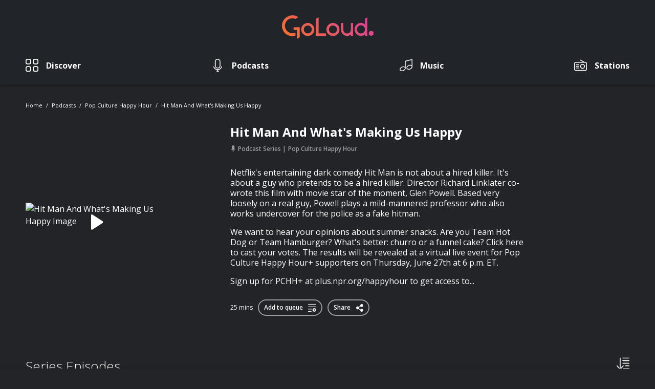

--- FILE ---
content_type: image/svg+xml
request_url: https://www.goloudnow.com/images/icons/icon-cast.svg
body_size: 47
content:
<svg xmlns="http://www.w3.org/2000/svg" width="40" height="40" viewBox="0 0 40 40">
    <path fill="#FFF" fill-rule="evenodd" d="M34.545 31.09h-1.818a1.817 1.817 0 0 1-1.818-1.817c0-1.006.813-1.818 1.818-1.818h1.818a1.819 1.819 0 0 0 1.819-1.819V7.455a1.82 1.82 0 0 0-1.819-1.819H5.455a1.821 1.821 0 0 0-1.819 1.819v18.181a1.82 1.82 0 0 0 1.819 1.819h1.818a1.818 1.818 0 1 1 0 3.636H5.455A5.461 5.461 0 0 1 0 25.636V7.455A5.461 5.461 0 0 1 5.455 2h29.09A5.461 5.461 0 0 1 40 7.455v18.181a5.461 5.461 0 0 1-5.455 5.455zm-19.754 3.637h10.418L20 28.478l-5.21 6.25zm14.3 3.637H10.909a1.821 1.821 0 0 1-1.396-2.984l9.09-10.91c.692-.826 2.102-.826 2.793 0l9.093 10.91a1.82 1.82 0 0 1-1.398 2.984z"/>
</svg>


--- FILE ---
content_type: image/svg+xml
request_url: https://www.goloudnow.com/images/icons/icon-controls-pause-circle.svg
body_size: 1082
content:
<?xml version="1.0" encoding="UTF-8" standalone="no"?>
<!-- Created with Inkscape (http://www.inkscape.org/) -->

<svg
   xmlns:dc="http://purl.org/dc/elements/1.1/"
   xmlns:cc="http://creativecommons.org/ns#"
   xmlns:rdf="http://www.w3.org/1999/02/22-rdf-syntax-ns#"
   xmlns:svg="http://www.w3.org/2000/svg"
   xmlns="http://www.w3.org/2000/svg"
   xmlns:xlink="http://www.w3.org/1999/xlink"
   xmlns:sodipodi="http://sodipodi.sourceforge.net/DTD/sodipodi-0.dtd"
   xmlns:inkscape="http://www.inkscape.org/namespaces/inkscape"
   width="10.583333mm"
   height="10.583333mm"
   viewBox="0 0 10.583333 10.583333"
   version="1.1"
   id="svg8"
   sodipodi:docname="icon-controls-paus-circle.svg"
   inkscape:version="0.92.3 (2405546, 2018-03-11)">
  <defs
     id="defs2">
    <path
       d="M 20,0 C 31.046,0 40,8.954 40,20 40,31.046 31.046,40 20,40 8.954,40 0,31.046 0,20 0,8.954 8.954,0 20,0"
       id="b"
       inkscape:connector-curvature="0" />
    <filter
       filterUnits="objectBoundingBox"
       y="-0.125"
       x="-0.175"
       height="1.35"
       width="1.35"
       id="a">
      <feOffset
         id="feOffset816"
         result="shadowOffsetOuter1"
         in="SourceAlpha"
         dy="2" />
      <feGaussianBlur
         id="feGaussianBlur818"
         stdDeviation="2"
         result="shadowBlurOuter1"
         in="shadowOffsetOuter1" />
      <feColorMatrix
         id="feColorMatrix820"
         values="0 0 0 0 0.854901961 0 0 0 0 0.333333333 0 0 0 0 0.376470588 0 0 0 0.3 0"
         in="shadowBlurOuter1" />
    </filter>
    <path
       d="M 20,0 C 31.046,0 40,8.954 40,20 40,31.046 31.046,40 20,40 8.954,40 0,31.046 0,20 0,8.954 8.954,0 20,0"
       id="b-2"
       inkscape:connector-curvature="0" />
    <filter
       filterUnits="objectBoundingBox"
       y="-0.125"
       x="-0.175"
       height="1.35"
       width="1.35"
       id="a-1">
      <feOffset
         id="feOffset871"
         result="shadowOffsetOuter1"
         in="SourceAlpha"
         dy="2" />
      <feGaussianBlur
         id="feGaussianBlur873"
         stdDeviation="2"
         result="shadowBlurOuter1"
         in="shadowOffsetOuter1" />
      <feColorMatrix
         id="feColorMatrix875"
         values="0 0 0 0 0.854901961 0 0 0 0 0.333333333 0 0 0 0 0.376470588 0 0 0 0.3 0"
         in="shadowBlurOuter1" />
    </filter>
  </defs>
  <sodipodi:namedview
     id="base"
     pagecolor="#ffffff"
     bordercolor="#666666"
     borderopacity="1.0"
     inkscape:pageopacity="0.0"
     inkscape:pageshadow="2"
     inkscape:zoom="7.9195959"
     inkscape:cx="-5.7085256"
     inkscape:cy="27.015913"
     inkscape:document-units="mm"
     inkscape:current-layer="layer1"
     showgrid="false"
     fit-margin-top="0"
     fit-margin-left="0"
     fit-margin-right="0"
     fit-margin-bottom="0"
     inkscape:pagecheckerboard="true"
     inkscape:window-width="1920"
     inkscape:window-height="1018"
     inkscape:window-x="-8"
     inkscape:window-y="-8"
     inkscape:window-maximized="1" />
  <metadata
     id="metadata5">
    <rdf:RDF>
      <cc:Work
         rdf:about="">
        <dc:format>image/svg+xml</dc:format>
        <dc:type
           rdf:resource="http://purl.org/dc/dcmitype/StillImage" />
        <dc:title></dc:title>
      </cc:Work>
    </rdf:RDF>
  </metadata>
  <g
     inkscape:label="Layer 1"
     inkscape:groupmode="layer"
     id="layer1"
     transform="translate(-66.682339,-133.84293)">
    <g
       id="g908">
      <use
         transform="matrix(0.26458333,0,0,0.26458333,66.682339,133.84293)"
         id="use882"
         xlink:href="#b-2"
         style="fill:#e55965;fill-rule:evenodd"
         x="0"
         y="0"
         width="100%"
         height="100%" />
      <path
         id="path884"
         d="m 70.508214,137.01793 h 0.981604 a 0.12170833,0.12170833 0 0 1 0.121973,0.12171 v 3.98991 a 0.12170833,0.12170833 0 0 1 -0.121708,0.12171 h -0.981604 a 0.12170833,0.12170833 0 0 1 -0.121973,-0.12171 v -3.98991 a 0.12170833,0.12170833 0 0 1 0.121708,-0.12171 m 2.214562,0 h 0.981605 a 0.12170833,0.12170833 0 0 1 0.121708,0.12171 v 3.98991 a 0.12170833,0.12170833 0 0 1 -0.121708,0.12171 h -0.981605 a 0.12170833,0.12170833 0 0 1 -0.121972,-0.12171 v -3.98991 a 0.12170833,0.12170833 0 0 1 0.121708,-0.12171"
         inkscape:connector-curvature="0"
         style="fill:#ffffff;fill-rule:evenodd;stroke-width:0.26458332" />
    </g>
  </g>
</svg>
